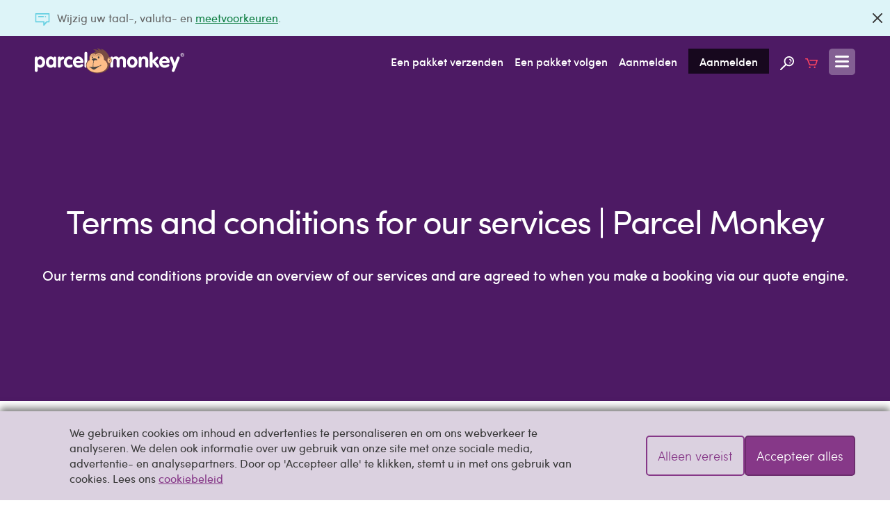

--- FILE ---
content_type: text/html; charset=UTF-8
request_url: https://www.parcelmonkey.nl/voorwaarden
body_size: 14709
content:
<!DOCTYPE html>
<html lang="nl" class="no-js">
<head>
    <meta charset="utf-8">
    <meta http-equiv="X-UA-Compatible" content="IE=edge">
    <meta name="viewport" content="width=device-width, initial-scale=1">
    <meta http-equiv="content-language" content="nl-nl">

    
    <script delay="https://euob.cityrobotflower.com/sxp/i/bede1555bee69c466a68fc60b2940fef.js" data-ch="Parcel Monkey WW" class="ct_clicktrue_37150" data-jsonp="onCheqResponse"></script>

    <script type="application/javascript" >
        window.environment = "production";
    </script>

    <script type="text/javascript">
        var PM = window.PM || {};
        PM.GTMKey = 'GTM-KR5R8G';

        
        (function () {
            var body = document.querySelector('html');
            body.classList.add('js');
            body.classList.remove('no-js');
        })();
    </script>

    <link rel="preload" href="https://www.parcelmonkey.nl/app/fonts/sofia_pro_regular-webfont.woff2" as="font" type="font/woff2" crossorigin>
    <link rel="preload" href="https://www.parcelmonkey.nl/app/fonts/sofia_pro_medium-webfont.woff2" as="font" type="font/woff2" crossorigin>
    <link rel="preconnect" href="https://www.googletagmanager.com" crossorigin>
    <link rel="preconnect" href="https://www.google-analytics.com" crossorigin>
    <link rel="preconnect" href="https://www.youtube.com">
    <link rel="dns-prefetch" href="https://www.youtube.com">
    <link rel="preconnect" href="https://widget.trustpilot.com">
    <link rel="dns-prefetch" href="https://widget.trustpilot.com">
    <link rel="preconnect" href="https://s3-eu-west-1.amazonaws.com">
    <link rel="dns-prefetch" href="https://s3-eu-west-1.amazonaws.com">
    <link rel="dns-prefetch" href="https://euob.cityrobotflower.com">

        <link rel="preload" href="https://www.parcelmonkey.nl/app/css/main.min.1766099514.css" as="style">
    
    
            <link rel="stylesheet" href="https://www.parcelmonkey.nl/app/css/main.min.1766099514.css"/>
    
    <script>
        var dataLayer = window.dataLayer || [];
        function gtag(){dataLayer.push(arguments);}

        
        
        
        
        
                                    
                                        </script>

        
    <script async src="https://www.parcelmonkey.nl/app/js/cookie_consent.min.1766099514.js"></script>
    
    <script delay="https://www.parcelmonkey.nl/app/js/tracking_scripts.min.1766099514.js"></script>
    
    
    <title>Gebruiksvoorwaarden van onze dienstverlening | Parcel Monkey</title>
	<meta name="description" content="Onze gebruiksvoorwaarden geven een overzicht van onze dienstverlening en als je een boeking maakt via ons offertesysteem ga je met deze voorwaarden akkoord.">
	<meta name="keywords" content="">
            <link rel="sitemap" href="https://www.parcelmonkey.nl/sitemap.xml">
                <meta name="msvalidate.01" content="DD1D03688B6D0DB9A36CE2B82C063F07" />
    
    
        <link rel="apple-touch-icon-precomposed" sizes="57x57" href="/apple-touch-icon-57x57.png" />
        <link rel="apple-touch-icon-precomposed" sizes="114x114" href="/apple-touch-icon-114x114.png" />
        <link rel="apple-touch-icon-precomposed" sizes="72x72" href="/apple-touch-icon-72x72.png" />
        <link rel="apple-touch-icon-precomposed" sizes="144x144" href="/apple-touch-icon-144x144.png" />
        <link rel="apple-touch-icon-precomposed" sizes="60x60" href="/apple-touch-icon-60x60.png" />
        <link rel="apple-touch-icon-precomposed" sizes="120x120" href="/apple-touch-icon-120x120.png" />
        <link rel="apple-touch-icon-precomposed" sizes="76x76" href="/apple-touch-icon-76x76.png" />
        <link rel="apple-touch-icon-precomposed" sizes="152x152" href="/apple-touch-icon-152x152.png" />
        <link rel="icon" type="image/png" href="/favicon-196x196.png" sizes="196x196" />
        <link rel="icon" type="image/png" href="/favicon-96x96.png" sizes="96x96" />
        <link rel="icon" type="image/png" href="/favicon-32x32.png" sizes="32x32" />
        
        <link rel="icon" type="image/png" href="/favicon-128.png" sizes="128x128" />
        <meta name="application-name" content="Parcel Monkey"/>
        <meta name="msapplication-TileColor" content="#4D1A64" />
        <meta name="msapplication-TileImage" content="/mstile-144x144.png" />
        <meta name="msapplication-square70x70logo" content="/mstile-70x70.png" />
        <meta name="msapplication-square150x150logo" content="/mstile-150x150.png" />
        <meta name="msapplication-wide310x150logo" content="/mstile-310x150.png" />
        <meta name="msapplication-square310x310logo" content="/mstile-310x310.png" />
    

                <script defer src="https://www.parcelmonkey.nl/app/js/common.min.1766099514.js"></script>
            <script defer src="https://www.parcelmonkey.nl/app/js/content_page.min.1766099514.js"></script>

        <link rel="canonical" href="https://www.parcelmonkey.nl/voorwaarden" />

    
    </head>
<body>
    
    <noscript><iframe src='https://obseu.cityrobotflower.com/ns/bede1555bee69c466a68fc60b2940fef.html?ch=Parcel%20Monkey%20WW' width='0' height='0' style='display:none'></iframe></noscript>

    <div class="hide" data-sprite-id="01fa93f9749565bd6fb3f5a17fcc4e14"></div>

    
    <!-- Google Tag Manager (noscript) --><noscript><iframe src="https://www.googletagmanager.com/ns.html?id=GTM-KR5R8G" height="0" width="0" style="display:none;visibility:hidden"></iframe></noscript><!-- End Google Tag Manager (noscript) -->
    
    

    
    
    

    <div class="js-navigation-content-wrapper sticky-footer">
                
                    <div class="js-banner banner banner--news  banner--closable"  >
        <div class="container">
        <p class="banner__text">
            <i class="icon-inline icon--news icon--news-dims icon-embed banner__icon">
        <?xml version="1.0" encoding="utf-8"?><svg width="21" height="18" xmlns="http://www.w3.org/2000/svg" viewBox="0 0 21 18"><path d="M20.087 0H.913A.91.91 0 0 0 0 .9v11.498c0 .494.41.877.913.877h10.728V17.1c0 .383.297.72.64.855a.897.897 0 0 0 .342.045.942.942 0 0 0 .707-.315l3.79-4.41h2.967c.502 0 .913-.383.913-.877V.9a.91.91 0 0 0-.913-.9zm-.913 11.475h-2.465c-.274 0-.571.135-.754.315l-2.488 2.858v-2.25c0-.496-.32-.923-.821-.923H1.826V1.8h17.348v9.675zM4.246 4.95c0-.495.41-.9.913-.9h6.62a.91.91 0 0 1 .912.9c0 .495-.41.9-.913.9h-6.62a.91.91 0 0 1-.912-.9zm10.02.698a.94.94 0 0 1-.274-.63c0-.248.092-.473.274-.63a.91.91 0 0 1 .64-.27c.25 0 .479.09.639.27a.94.94 0 0 1 .273.63.812.812 0 0 1-.273.63.908.908 0 0 1-.64.27 1.156 1.156 0 0 1-.639-.27z" fill="#393939" fill-rule="evenodd"/></svg>
    </i>

             Wijzig uw taal-, valuta- en <a href="https://www.parcelmonkey.nl/voorkeuren" rel="nofollow">meetvoorkeuren</a>.
<br/>

        </p>
        
                                    <a class="btn btn--icon banner__close js-close-banner color-icon-grey-darkest" href="#"  rel="nofollow noindex"    aria-label="Sluiten">
            <i class="icon-inline icon--close icon-embed">
        <?xml version="1.0" encoding="utf-8"?><svg width="14" height="14" xmlns="http://www.w3.org/2000/svg" viewBox="0 0 14 14"><path d="M.336 13.664c.459.458.907.448 1.345-.03L7 8.374l5.319 5.26c.438.478.886.488 1.345.03.458-.459.448-.907-.03-1.345L8.374 7l5.26-5.319c.478-.438.488-.886.03-1.345-.459-.458-.907-.448-1.345.03L7 5.626 1.681.365C1.243-.112.795-.122.336.336c-.458.459-.448.907.03 1.345L5.626 7l-5.26 5.319c-.478.438-.488.886-.03 1.345z" fill="#393939" fill-rule="evenodd"/></svg>
    </i>

        </a>
    
                <script>
                    function dismissPrefs(e) {
                        e.preventDefault();
                        window.location.href = 'https://www.parcelmonkey.nl/preferences-dismiss';
                    }
                    document.querySelector('.js-close-banner').addEventListener('click', dismissPrefs);
                </script>
                        </div>
    
    </div>
        
        
        <header class="header ">
    <div class="container">
        <a class="header__logo" href="https://www.parcelmonkey.nl">
            <img class="icon--logo" src="/app/svg/logo.svg?v=b74921c2ec615b3e6b6928253fbffe32" alt=""  aria-label="Parcel Monkey" width="215" height="37">

        </a>

        <nav class="header__nav">
            <ul>
                                    <li class="hide-below-tablet-p"><a href="https://www.parcelmonkey.nl/offerte" class="gtm-nav-link">Een pakket verzenden</a></li>
                                        <li class="hide-below-tablet-p"><a href="https://www.parcelmonkey.nl/volgen" class="gtm-nav-link">Een pakket volgen</a></li>
                
                                    <li class="hide-below-tablet-l">
                                                    <a href="https://www.parcelmonkey.nl/inloggen-registreren?next=https%3A%2F%2Fwww.parcelmonkey.nl%2Fvoorwaarden" rel="nofollow" class="gtm-nav-link">Aanmelden</a>
                                            </li>
                    <li class="hide-below-tablet-l">
                                                    <a href="https://www.parcelmonkey.nl/inloggen-registreren#aanmelden" rel="nofollow" class="header__signup gtm-nav-link">Aanmelden</a>
                                            </li>
                
                <li class="hide-below-table-s">
                    <a href="https://www.parcelmonkey.nl/zoeken" title="Site zoeken" class="gtm-nav-link">
                        <svg class="icon--search">
        <use xlink:href="/app/sprites/sprite.main.symbol.svg?v=14f9dd5fbca5a60f4592e9f94aeb80ac#search"></use>
    </svg>

                    </a>
                </li>

                <li class="hide-below-tablet-p">
                    <a href="https://www.parcelmonkey.nl/winkelwagen" title="Winkelmand" class="gtm-nav-link">
                        <svg class="icon--cart">
        <use xlink:href="/app/sprites/sprite.main.symbol.svg?v=14f9dd5fbca5a60f4592e9f94aeb80ac#cart"></use>
    </svg>

                                            </a>
                </li>


                                                    
                <li>
                    <a class="header__open-menu js-navigation-open" href="#navigation" title="Menu">
                        <svg class="icon--menu icon--menu-dims">
        <use xlink:href="/app/sprites/sprite.main.symbol.svg?v=14f9dd5fbca5a60f4592e9f94aeb80ac#menu"></use>
    </svg>

                    </a>
                </li>
            </ul>
        </nav>
    </div>
</header>

                                
                    
        <main class="align-bottom">
            
    

            <section id="hero-1" class="hero nl hero--decoration hero--small     ">
    
    
    <div class="hero__text-cont">
                                    <h1 class="hero__title ">Terms and conditions for our services | Parcel Monkey</h1>
                    
        
                    <p class="hero__sub-title " role="heading" aria-level="2">Our terms and conditions provide an overview of our services and are agreed to when you make a booking via our quote engine.</p>
        
        
        
        
    </div>

    
    
    
    
    
    
    
    
    
    
    <style type="text/css">
                    #hero-1  {
            background-color: #4D1A64;
        }
        
        
                    </style>
</section>


    
    <div class="container  push-top-4 large-push-top-6 ">
                <ol class="breadcrumb push-bottom-2 medium-push-bottom-3" itemscope itemtype="http://schema.org/BreadcrumbList">
            <li itemprop="itemListElement" itemscope itemtype="http://schema.org/ListItem" class="breadcrumb__previous-page">
                    <a href="https://www.parcelmonkey.nl" itemprop="item" itemid="https://www.parcelmonkey.nl"
             data-label="Back to">
                <span itemprop="name">Home</span>
            </a>
                <meta itemprop="position" content="1"/>
                <svg class="icon--arrow-right breadcrumb__arrow">
        <use xlink:href="/app/sprites/sprite.main.symbol.svg?v=14f9dd5fbca5a60f4592e9f94aeb80ac#arrow-right"></use>
    </svg>

            </li>
            <li itemprop="itemListElement" itemscope itemtype="http://schema.org/ListItem">
                    <div itemprop="item" itemscope itemtype="https://schema.org/WebPage" itemid="https://www.parcelmonkey.nl/voorwaarden">
                <span itemprop="name">voorwaarden</span>
            </div>
                <meta itemprop="position" content="2"/>
            </li>
    </ol>

        
        
    
        <div class="large-width-10 large-offset-1 x-large-width-8 rich-text">
            
            <div class="js-schema-speakable-summary">
                <p><strong>PARCEL MONKEY LIMITED</strong></p>

<p><strong>TERMS AND CONDITIONS OF USE AND SALE</strong></p>

<p><strong>Who we are and how to contact us</strong></p>

<p>parcelmonkey.nl is a site operated by Parcel Monkey Limited. We are registered in England and Wales under company number 7097496 and have our main trading office and registered office at <span class="css-1es5wws prismjs">1A Parklands, </span><span class="css-1es5wws prismjs"> Lostock, </span><span class="css-1es5wws prismjs"> Bolton, </span><span class="css-1es5wws prismjs"> Greater Manchester, </span><span class="css-1es5wws prismjs"> BL6 4SD</span>.</p>

<p>To contact us, please email <a href="/cdn-cgi/l/email-protection" class="__cf_email__" data-cfemail="c1a2aeafb5a0a2b581b1a0b3a2a4adacaeafaaa4b8efa2aeac">[email&#160;protected]</a>.</p>

<p><strong>By using our site you accept these terms</strong></p>

<p>By using our site, you confirm that you accept these terms of use and that you agree to comply with them.</p>

<p>If you do not agree to these terms, you must not use our site.</p>

<p>You are also responsible for ensuring that all persons who access our site through your internet connection are aware of these terms of use and other applicable terms and conditions, and that they comply with them.</p>

<p>We recommend that you print a copy of these terms for future reference.</p>

<p><strong>Parcel Monkey&#39;s role</strong></p>

<p>We enable third parties to offer to sell their parcel delivery products and services through the site. &nbsp;Whilst we help facilitate transactions that are carried out on the site, we do not sell the products or services available through the site. &nbsp;We provide a venue for customers and parcel delivery service providers to trade and when you buy a product or service from the site you buy direct from the relevant service provider and not from us. &nbsp;Accordingly, although we will receive your payment on behalf of the relevant service provider, the contract for the purchase and supply of the product or service is between you and the relevant service provider and incorporates the terms and conditions of business of that service provider and the service provider is responsible for dealing with any claims or other issues arising out of or in connection with that contract.</p>

<p>If you are not happy with any product or service that is provided to you, you should contact the relevant service provider. &nbsp;We work with our service providers to help them bring products and services to you and, where possible, we will try to assist in resolving any problems you may experience, but we are not responsible for any of their products, services or aftercare.</p>

<p><strong>There are other terms that may apply to you</strong></p>

<p>These terms of use refer to the following additional terms, which also apply to your use of our site:</p>

<ul>
	<li>
	<p>Our&nbsp;<a href="https://www.parcelmonkey.nl/privacy">Privacy Policy</a>&nbsp;, which sets out the terms on which we process any personal data we collect from you, or that you provide to us. By using our site, you consent to such processing and you warrant that all data provided by you is accurate.</p>
	</li>
	<li>
	<p>Our <a href="https://www.parcelmonkey.nl/acceptabel-gebruik">Acceptable Use Policy</a>, which sets out the permitted uses and prohibited uses of our site. When using our site, you must comply with this Acceptable Use Policy.</p>
	</li>
	<li>
	<p>Our&nbsp;<a href="https://www.parcelmonkey.nl/cookies">Cookie Policy</a>, which sets out information about the cookies on our site.</p>
	</li>
</ul>

<p>In addition, if you purchase any services from our site, the terms and conditions of supply of the relevant service provider will apply to those services.</p>

<p><strong>We may make changes to these terms</strong></p>

<p>We may amend these terms from time to time. Every time you wish to use our site, please check these terms to ensure you understand the terms that apply at that time.</p>

<p><strong>We may make changes to our site</strong></p>

<p>We may update and change our site and its content from time to time. &nbsp;However, please note that we are under no obligation to update our site.</p>

<p>We do not guarantee that our site, or any content on it, will be free from errors or omissions.</p>

<p><strong>We may suspend or withdraw our site</strong></p>

<p>Our site is made available free of charge.</p>

<p>We do not guarantee that our site, or any content on it, will always be available or be uninterrupted. We may suspend or withdraw or restrict the availability of all or any part of our site without notice. &nbsp;We will not be liable to you if, for any reason, our site is unavailable at any time or for any period.</p>

<p><strong>You must keep your account details safe</strong></p>

<p>If you choose, or you are provided with, a user identification code, password or any other piece of information as part of our security procedures, you must treat such information as confidential. You must not disclose it to any third party.</p>

<p>We have the right to disable any user identification code or password, whether chosen by you or allocated by us, at any time, if in our reasonable opinion you have failed to comply with any of the provisions of these terms of use.</p>

<p>If you know or suspect that anyone other than you knows your user identification code or password, you must promptly notify us at <a href="/cdn-cgi/l/email-protection" class="__cf_email__" data-cfemail="e5868a8b91848691a5958497868089888a8b8e809ccb868a88">[email&#160;protected]</a>.</p>

<p><strong>How you may use material on our site</strong></p>

<p>We are the owner or the licensee of all intellectual property rights in our site, and in the material published on it. Those works are protected by copyright laws and treaties around the world. All such rights are reserved.</p>

<p>You may print off one copy, and may download extracts, of any page(s) from our site for your personal use and you may draw the attention of others within your organisation to content posted on our site.</p>

<p>You must not modify the paper or digital copies of any materials you have printed off or downloaded in any way, and you must not use any illustrations, photographs, video or audio sequences or any graphics separately from any accompanying text.</p>

<p>Our status (and that of any identified contributors) as the authors of content on our site must always be acknowledged.</p>

<p>You must not use any part of the content on our site for commercial purposes without obtaining a licence to do so from us or our licensors.</p>

<p>If you print off, copy or download any part of our site in breach of these terms of use, your right to use our site will cease immediately and you must, at our option, return or destroy any copies of the materials you have made.</p>

<p><strong>Information on this site</strong></p>

<p>Although we make reasonable efforts to update the information on our site, we make no representations, warranties or guarantees, whether express or implied, that the content on our site is accurate, complete or up to date.</p>

<p><strong>We are not responsible for websites we link to</strong></p>

<p>Where our site contains links to other sites and resources provided by third parties, these links are provided for your information only. Such links should not be interpreted as approval by us of those linked websites or information you may obtain from them.</p>

<p>We have no control over the contents of those sites or resources.</p>

<p><strong>User-generated content is not approved by us</strong></p>

<p>This website may include information and materials uploaded by other users of the site, including to bulletin boards and live chat facilities. This information and these materials have not been verified or approved by us. The views expressed by other users on our site do not represent our views or values.</p>

<p>If you wish to complain about information and materials uploaded by other users please contact us on <a href="/cdn-cgi/l/email-protection" class="__cf_email__" data-cfemail="95f6fafbe1f4f6e1d5e5f4e7f6f0f9f8fafbfef0ecbbf6faf8">[email&#160;protected]</a>.</p>

<p><strong>Our responsibility for loss or damage suffered by you</strong></p>

<p>Whether you are a consumer or a business user:</p>

<ul>
	<li>
	<p>We do not exclude or limit in any way our liability to you where it would be unlawful to do so. This includes liability for death or personal injury caused by our negligence or the negligence of our employees, agents or subcontractors and for fraud or fraudulent misrepresentation.</p>
	</li>
	<li>
	<p>If you purchase any services from our site, different limitations and exclusions of liability will apply to liability arising as a result of the supply of those services to you, which will be set out in the terms and conditions of supply of the relevant service provider.</p>
	</li>
	<li>
	<p>We will not be liable for any loss or damage caused by a virus, distributed denialofservice attack, or other technologically harmful material that may infect your computer equipment, computer programs, data or other proprietary material due to your use of our site or your downloading of any content on it, or on any website linked to it.</p>
	</li>
</ul>

<p>If you are a business user:</p>

<ul>
	<li>
	<p>We exclude all implied conditions, warranties, representations or other terms that may apply to our site or any content on it.</p>
	</li>
	<li>
	<p>We will not be liable to you for any loss or damage, whether in contract, tort (including negligence), breach of statutory duty, or otherwise, even if foreseeable, arising under or in connection with:</p>

	<ul>
		<li>
		<p>use of, or inability to use, our site; or</p>
		</li>
		<li>
		<p>use of or reliance on any content displayed on our site.</p>
		</li>
	</ul>
	</li>
	<li>
	<p>In particular, we will not be liable for:</p>

	<ul>
		<li>
		<p>loss of profits, sales, business, or revenue;</p>
		</li>
		<li>
		<p>business interruption;</p>
		</li>
		<li>
		<p>loss of anticipated savings;</p>
		</li>
		<li>
		<p>loss of business opportunity, goodwill or reputation; or</p>
		</li>
		<li>
		<p>any indirect or consequential loss or damage.</p>
		</li>
	</ul>
	</li>
</ul>

<p>If you are a consumer user, please note that we only provide our site for domestic and private use. You agree not to use our site for any commercial or business purposes, and we have no liability to you for any loss of profit, loss of business, business interruption, or loss of business opportunity.</p>

<p><strong>Uploading content to our site</strong></p>

<p>You must not upload content to our site or make contact with other users of our site without our prior approval. &nbsp;If you are permitted to upload content to our site, or to make contact with other users of our site, you must comply with the content standards set out in our<a href="https://www.parcelmonkey.nl/acceptabel-gebruik"> Acceptable Use Policy.</a></p>

<p>You warrant that any such contribution does comply with those standards and you will be liable to us and indemnify us for any breach of that warranty. This means you will be responsible for any loss or damage we suffer as a result of your breach of warranty.</p>

<p>Any content you upload to our site will be considered non-confidential and non-proprietary. You retain all of your ownership rights in your content, but you are required to grant us and other users of our site a licence to use, store and copy that content and to distribute and make it available to third parties.</p>

<p>We also have the right to disclose your identity to any third party who is claiming that any content posted or uploaded by you to our site constitutes a violation of their intellectual property rights, or of their right to privacy.</p>

<p>We have the right to remove any posting you make on our site if, in our opinion, your post does not comply with the content standards set out in our <a href="https://www.parcelmonkey.nl/acceptabel-gebruik">Acceptable Use Policy</a>.</p>

<p>You are solely responsible for securing and backing up your content.</p>

<p><strong>We are not responsible for viruses and you must not introduce them</strong></p>

<p>We do not guarantee that our site will be secure or free from bugs or viruses.</p>

<p>You are responsible for configuring your information technology, computer programmes and platform to access our site. You should use your own virus protection software.</p>

<p>You must not misuse our site by knowingly introducing viruses, trojans, worms, logic bombs or other material that is malicious or technologically harmful. You must not attempt to gain unauthorised access to our site, the server on which our site is stored or any server, computer or database connected to our site. You must not attack our site via a denial-of-service attack or a distributed denial-of service attack. By breaching this provision, you would commit a criminal offence under the Computer Misuse Act&nbsp;1990. We will report any such breach to the relevant law enforcement authorities and we will co-operate with those authorities by disclosing your identity to them. In the event of such a breach, your right to use our site will cease immediately.</p>

<p><strong>Rules about linking to our site</strong></p>

<p>You may link to our home page, provided you do so in a way that is fair and legal and does not damage our reputation or take advantage of it.</p>

<p>You must not establish a link in such a way as to suggest any form of association, approval or endorsement on our part where none exists.</p>

<p>You must not establish a link to our site in any website that is not owned by you.</p>

<p>Our site must not be framed on any other site, nor may you create a link to any part of our site other than the home page.</p>

<p>We reserve the right to withdraw linking permission without notice.</p>

<p>The website in which you are linking must comply in all respects with the content standards set out in our <a href="https://www.parcelmonkey.nl/acceptabel-gebruik">Acceptable Use Policy.</a></p>

<p>If you wish to link to or make any use of content on our site other than that set out above, please contact <a href="/cdn-cgi/l/email-protection" class="__cf_email__" data-cfemail="7a1915140e1b190e3a0a1b08191f16171514111f0354191517">[email&#160;protected]</a>.</p>

<p><strong>Which country&#39;s laws apply to any disputes?</strong></p>

<p>If you are a consumer, please note that these terms of use, their subject matter and their formation, are governed by English law. You and we both agree that the courts of England and Wales will have exclusive jurisdiction except that if you are a resident of Northern Ireland you may also bring proceedings in Northern Ireland, and if you are resident of Scotland, you may also bring proceedings in Scotland.</p>

<p>If you are a business, these terms of use, their subject matter and their formation (and any non-contractual disputes or claims) are governed by English law. We both agree to the exclusive jurisdiction of the courts of England and Wales.</p>
            </div>
        </div>

        
        
        
        
        
    </div>

            </main>

                    <footer class="footer">
    <div class="container">
                    <div class="footer__core">
                <div class="grid push-left-0">
                    <div class="grid-item large-width-5">
                        <a href="https://www.parcelmonkey.nl"><img src="/app/images/parcelmonkey-logo.svg" alt="Parcel Monkey"></a>

                        <div class="trustpilot-widget " data-locale="nl-US" data-template-id="53aa8807dec7e10d38f59f32" data-businessunit-id="559fd11e0000ff000580f3a6" data-style-height="120px" data-style-width="200px" data-theme="light">
    <a href="https://www.trustpilot.com/review/parcelmonkey.com" target="_blank" rel="noopener">Trustpilot</a>
</div>

<script data-cfasync="false" src="/cdn-cgi/scripts/5c5dd728/cloudflare-static/email-decode.min.js"></script><script>
    window.addEventListener('load', function() {
        var trustpilotWidgets = document.querySelectorAll('.trustpilot-widget');
        if (trustpilotWidgets.length > 0 && typeof Trustpilot === 'undefined') {
            var widget = trustpilotWidgets[0];
            var script = document.createElement('script');
            script.type = 'text/javascript';
            script.src = 'https://widget.trustpilot.com/bootstrap/v5/tp.widget.bootstrap.min.js';
            script.async = true;
            widget.appendChild(script);
        }
    });
</script>


                    </div>
                    <div class="grid-item large-width-7 pad-left-0">
                        <div class="footer__core__links">
                            <div class="footer__core__links-list medium-width-4">

                                <ul class="list-separated js-accordion js-accordion--footer">
                                    <li class="js-accordion__item">
                                        <div class="js-accordion__tab">
                                            <button id="footeracc1" class="js-accordion__control" aria-expanded="false" aria-controls="footercontent1">
                                                <svg class="icon--arrow-down">
        <use xlink:href="/app/sprites/sprite.main.symbol.svg?v=14f9dd5fbca5a60f4592e9f94aeb80ac#arrow-down"></use>
    </svg>

                                                <svg class="icon--arrow-up">
        <use xlink:href="/app/sprites/sprite.main.symbol.svg?v=14f9dd5fbca5a60f4592e9f94aeb80ac#arrow-up"></use>
    </svg>

                                                Bedrijf
                                            </button>
                                        </div>

                                        <div id="footercontent1" role="region" aria-labelledby="footeracc1" class="js-accordion__content">
                                            <ul>
                                                                                                    <li>
                                                        <a href="https://www.parcelmonkey.nl/over-ons" class="gtm-footer-link">Over ons</a>
                                                    </li>
                                                                                                                                                                                                    <li>
                                                        <a href="https://www.parcelmonkey.nl/blog" class="gtm-footer-link">Ons Blog</a>
                                                    </li>
                                                                                                                                                    <li>
                                                        <a href="https://www.parcelmonkey.nl/privacy" rel="nofollow" class="gtm-footer-link">Privacybeleid</a>
                                                    </li>
                                                                                                                                                    <li>
                                                        <a href="https://www.parcelmonkey.nl/cookies" rel="nofollow" class="gtm-footer-link">Cookiebeleid</a>
                                                    </li>
                                                                                                                                                    <li>
                                                        <a href="https://www.parcelmonkey.nl/voorwaarden" rel="nofollow" class="gtm-footer-link">Algemene voorwaarden</a>
                                                    </li>
                                                                                                                                                    <li>
                                                        <a href="https://www.parcelmonkey.nl/acceptabel-gebruik" rel="nofollow" class="gtm-footer-link">Beleid Acceptabel Gebruik</a>
                                                    </li>
                                                                                            </ul>
                                        </div>
                                    </li>
                                </ul>

                            </div>
                            <div class="footer__core__links-list medium-width-4">

                                <ul class="list-separated js-accordion js-accordion--footer">
                                    <li class="js-accordion__item">
                                        <div class="js-accordion__tab">
                                            <button id="footeracc2" class="js-accordion__control" aria-expanded="false" aria-controls="footercontent2">
                                                <svg class="icon--arrow-down">
        <use xlink:href="/app/sprites/sprite.main.symbol.svg?v=14f9dd5fbca5a60f4592e9f94aeb80ac#arrow-down"></use>
    </svg>

                                                <svg class="icon--arrow-up">
        <use xlink:href="/app/sprites/sprite.main.symbol.svg?v=14f9dd5fbca5a60f4592e9f94aeb80ac#arrow-up"></use>
    </svg>

                                                Verzenddiensten
                                            </button>
                                        </div>

                                        <div id="footercontent2" role="region" aria-labelledby="footeracc2" class="js-accordion__content">
                                            <ul>
                                                <li>
                                                    <a href="https://www.parcelmonkey.nl/offerte" class="gtm-footer-link">
                                                        Een pakket verzenden
                                                    </a>
                                                </li>
                                                <li>
                                                    <a href="https://www.parcelmonkey.nl/volgen" class="gtm-footer-link">
                                                        Een pakket volgen
                                                    </a>
                                                </li>
                                                                                                                                                    <li><a href="https://www.parcelmonkey.nl/internationale-verzendingen" class="gtm-footer-link">Internationale Verzendingen</a></li>
                                                                                                                                                                                                    <li>
                                                        <a href="https://www.parcelmonkey.nl/postbedrijven" class="gtm-footer-link">Postbedrijven</a>
                                                    </li>
                                                                                                                                                    <li>
                                                        <a href="https://www.parcelmonkey.nl/bezorgdiensten" class="gtm-footer-link">Bezorgdiensten</a>
                                                    </li>
                                                                                            </ul>
                                        </div>
                                    </li>
                                </ul>
                            </div>
                            <div class="footer__core__links-list medium-width-4">

                                <ul class="list-separated js-accordion js-accordion--footer">
                                    <li class="js-accordion__item">
                                        <div class="js-accordion__tab">
                                            <button id="footeracc3" class="js-accordion__control" aria-expanded="false" aria-controls="footercontent3">
                                                <svg class="icon--arrow-down">
        <use xlink:href="/app/sprites/sprite.main.symbol.svg?v=14f9dd5fbca5a60f4592e9f94aeb80ac#arrow-down"></use>
    </svg>

                                                <svg class="icon--arrow-up">
        <use xlink:href="/app/sprites/sprite.main.symbol.svg?v=14f9dd5fbca5a60f4592e9f94aeb80ac#arrow-up"></use>
    </svg>

                                                Klanten
                                            </button>
                                        </div>

                                        <div id="footercontent3" role="region" aria-labelledby="footeracc3" class="js-accordion__content">
                                            <ul>
                                                                                                <li>
                                                    <a href="https://www.parcelmonkey.nl/inloggen-registreren" class="gtm-footer-link">Aanmelden</a>
                                                </li>
                                                <li>
                                                    <a href="https://www.parcelmonkey.nl/inloggen-registreren#aanmelden" class="gtm-footer-link">Aanmelden</a>
                                                </li>
                                                                                                                                                    <li>
                                                        <a href="https://www.parcelmonkey.nl/contact" class="gtm-footer-link">Contact</a>
                                                    </li>
                                                                                                <li><a href="https://www.parcelmonkey.nl/hulp" class="gtm-footer-link">Ondersteuningshub</a></li>
                                                <li>
                                                    <a href="https://www.parcelmonkey.nl/voorkeuren" rel="nofollow" class="gtm-footer-link">
                                                        Voorkeuren
                                                    </a>
                                                </li>
                                                                                                
                                                                                        </ul>
                                        </div>
                                    </li>
                                </ul>
                            </div>
                        </div>
                    </div>
                </div>
            </div>
            <div class="footer__brand-usp content-slider swipe" data-swipe-autoplay="true" data-swipe-continuous="true">
                <ul class="content-slider__slides swipe-wrap">
                    <li>
                        <div class="footer__brand-usp__icon">
                            <i class="icon-inline icon--delivery icon-embed color-icon-primary">
        <?xml version="1.0" encoding="utf-8"?><svg xmlns="http://www.w3.org/2000/svg" width="27" height="20" viewBox="0 0 27 20"><g fill="#393939" fill-rule="evenodd"><path d="M16.721 11.803v4.918H8.737a3.825 3.825 0 0 0-7.638 0H0v-4.918h16.721zM0 1.355C0 .651.537.072 1.225.006L1.355 0H15.4c.73 0 1.322.592 1.322 1.322v2.606h5.863c.811 0 3.876 5.979 3.876 5.979v6.814h-1.108l-.002-.087a3.825 3.825 0 0 0-7.644.087h-.22V3.934h-.765v6.995H0V1.355z"/><path d="M21.53 13.77a3.06 3.06 0 1 1 0 6.12 3.06 3.06 0 0 1 0-6.12zm0 1.64a1.42 1.42 0 1 0 0 2.84 1.42 1.42 0 0 0 0-2.84zM4.918 13.88a3.06 3.06 0 1 1 0 6.12 3.06 3.06 0 0 1 0-6.12zm0 1.64a1.42 1.42 0 1 0 0 2.84 1.42 1.42 0 0 0 0-2.84z"/></g></svg>
    </i>

                        </div>
                        <div class="footer__brand-usp__heading">
                            Verzenden naar <strong>meer dan 200 landen</strong>
                        </div>
                    </li>
                    <li>
                        <div class="footer__brand-usp__icon">
                            <i class="icon-inline icon--shield-insurance icon-embed color-icon-primary">
        <?xml version="1.0" encoding="utf-8"?><svg xmlns="http://www.w3.org/2000/svg" width="17" height="18" viewBox="0 0 17 18"><g fill-rule="nonzero" class="shield-insurance"><path d="M15.57 1.73 8.442.281 1.19 1.727v9.245c0 1.777 1.839 3.687 5.48 5.907l.681.407.356.207.74.419.371-.217c.364-.212.713-.42 1.048-.627l.65-.408c3.361-2.159 5.056-4 5.056-5.688V1.729zm-7.133.082 5.633 1.143v8.017l-.004.103c-.07.763-.904 1.793-2.511 3.028l-.48.359a39.92 39.92 0 0 1-.523.37l-.564.38-.299.193-.628.396c-.108.066-.218.134-.33.201l-.299.178-.306-.178a41.65 41.65 0 0 1-.641-.383l-.601-.374c-2.806-1.788-4.195-3.26-4.195-4.273V2.957l5.748-1.145z" class="shield-insurance__path-2"/><path d="M11.297 5.867 7.726 9.508l-1.4-1.422a.663.663 0 0 0-.96 0 .686.686 0 0 0 0 .964l1.871 1.912c.13.133.297.2.48.2a.693.693 0 0 0 .48-.19l4.059-4.14a.686.686 0 0 0 0-.965.664.664 0 0 0-.959 0z" class="shield-insurance__tick"/></g></svg>
    </i>

                        </div>
                        <div class="footer__brand-usp__heading">
                            100% veilig <strong>kassa</strong>
                        </div>
                    </li>
                    <li>
                        <div class="footer__brand-usp__icon">
                            <i class="icon-inline icon--support icon-embed color-icon-primary">
        <?xml version="1.0" encoding="utf-8"?><svg xmlns="http://www.w3.org/2000/svg" width="18" height="20" viewBox="0 0 18 20"><g fill="#393939" fill-rule="evenodd"><path d="M9 13.694c2.896 0 5.263-2.392 5.263-5.337C14.263 5.392 11.896 3 9 3S3.737 5.392 3.737 8.337c0 2.965 2.367 5.357 5.263 5.357zm0-9.113c2.035 0 3.698 1.68 3.698 3.756 0 2.076-1.663 3.756-3.698 3.756s-3.698-1.68-3.698-3.756c0-2.075 1.663-3.756 3.698-3.756zm2.446 9.627a.78.78 0 0 0-.744.158L9 15.83l-1.702-1.463a.79.79 0 0 0-.744-.158C5.46 14.564 0 16.462 0 19.21a.79.79 0 0 0 .783.791h16.434a.79.79 0 0 0 .783-.79c0-2.748-5.459-4.646-6.554-5.002zm-9.47 4.21c.861-.928 2.935-1.956 4.657-2.55L8.49 17.47a.768.768 0 0 0 1.018 0l1.858-1.601c1.722.612 3.796 1.64 4.657 2.55H1.976z"/><g transform="translate(1)"><path d="M16.59 9.497c.362-1.907-.399-4.385-1.594-6.08C13.428 1.195 11.007 0 8.353 0 3.678 0 0 3.252 0 8.771c0 3.68 2.9 4.214 8.7 1.605.333-.376.428-.768.286-1.177-.142-.409-.554-.555-1.236-.438-2.643.905-4.291 1.285-4.945 1.139-.654-.146-.881-.76-.682-1.84.313-2.248 1.037-3.81 2.174-4.686C6.002 2.06 7.75 1.447 9.71 1.885c1.96.438 5.072 1.358 5.285 7.445.512 1.183 1.578.35 1.594.167z"/><rect width="2.856" height="3.898" x="14.144" y="6.615" rx="1.428"/></g></g></svg>
    </i>

                        </div>
                        <div class="footer__brand-usp__heading">
                            Uitstekende <strong>wereldwijde ondersteuning</strong>
                        </div>
                    </li>
                    <li>
                        <div class="footer__brand-usp__icon">
                            <i class="icon-inline icon--star-empty icon-embed color-icon-primary">
        <?xml version="1.0" encoding="utf-8"?><svg width="20" height="20" xmlns="http://www.w3.org/2000/svg" viewBox="0 0 20 20"><path d="M19 7.975c0 .167-.094.348-.282.545l-3.936 4.015.932 5.671c.007.053.011.129.011.227a.69.69 0 0 1-.114.403.377.377 0 0 1-.33.164.85.85 0 0 1-.434-.136l-4.87-2.677-4.868 2.677a.892.892 0 0 1-.434.136c-.152 0-.266-.055-.342-.164a.69.69 0 0 1-.113-.403c0-.045.007-.121.021-.227l.933-5.671L1.227 8.52c-.181-.204-.271-.386-.271-.545 0-.28.202-.453.607-.521l5.444-.828 2.44-5.161c.137-.31.314-.465.53-.465.218 0 .395.155.532.465l2.44 5.16 5.444.829c.405.068.607.242.607.521z" stroke="#CE9449" stroke-width="1.286" fill="none"/></svg>
    </i>

                        </div>
                        <div class="footer__brand-usp__heading">
                            Meer dan 9,000 <strong>echte beoordelingen</strong>
                        </div>
                    </li>
                </ul>
            </div>
            <div class="footer__info">
                <div class="grid">
                    <div class="grid-item large-width-7 footer__info__items">

                                                <button class="footer__locale-choice locale-chooser js-locale-chooser">
            <img src="/app/images/flags/NL.webp" alt="nl">
        <div class="locale-chooser__selected">nederland</div>
    <i class="icon-inline icon--globe icon--globe-dims icon-embed footer__locales-icon color-icon-primary">
        <?xml version="1.0" encoding="utf-8"?><svg width="18" height="18" xmlns="http://www.w3.org/2000/svg" viewBox="0 0 18 18"><path d="M9 0a9 9 0 1 0 .001 18.001A9 9 0 0 0 9 0zm.724 16.396c-.04 0-.078 0-.137.02V12.17c1.017-.02 1.937-.04 2.778-.098a11.218 11.218 0 0 1-2.641 4.324zm-1.448 0a11.309 11.309 0 0 1-2.641-4.324c.822.058 1.76.098 2.778.098v4.245c-.04 0-.078-.02-.137-.02zM1.566 9c0-.49.058-.978.136-1.448.43-.078 1.252-.195 2.407-.313a10.394 10.394 0 0 0-.157 1.78c0 .627.059 1.214.137 1.761a35.942 35.942 0 0 1-2.406-.313c-.06-.489-.118-.978-.118-1.467zm3.58 0c0-.665.078-1.291.195-1.878.9-.059 1.918-.118 3.072-.118v3.992a46.712 46.712 0 0 1-3.091-.137A10.905 10.905 0 0 1 5.146 9zm4.558-7.396c.529.529 1.879 2.094 2.642 4.324a38.629 38.629 0 0 0-2.759-.098V1.585c.04 0 .078.02.117.02zm-1.291-.02V5.83c-1.017.02-1.937.04-2.759.098.744-2.23 2.113-3.795 2.622-4.324.059 0 .098-.02.137-.02zm1.174 9.412V7.004a65.44 65.44 0 0 1 3.072.118 9.537 9.537 0 0 1 .02 3.756c-.9.059-1.938.098-3.092.118zm4.285-3.757c1.154.118 1.976.235 2.406.313.098.47.157.959.157 1.448 0 .49-.059.978-.137 1.448-.43.078-1.252.195-2.407.313a10.43 10.43 0 0 0 .137-1.78c0-.588-.058-1.194-.156-1.742zm2.054-.939a54.131 54.131 0 0 0-2.328-.274c-.47-1.683-1.291-3.033-1.976-3.991A7.457 7.457 0 0 1 15.926 6.3zM6.378 2.035a12.123 12.123 0 0 0-1.976 3.972c-.978.078-1.76.195-2.328.273a7.536 7.536 0 0 1 4.304-4.245zM2.074 11.7c.548.078 1.33.176 2.309.274a12.112 12.112 0 0 0 1.956 3.972A7.526 7.526 0 0 1 2.074 11.7zm9.587 4.246c.704-.94 1.487-2.27 1.956-3.953.979-.078 1.761-.195 2.31-.273a7.55 7.55 0 0 1-4.266 4.226z" fill-rule="evenodd"/></svg>
    </i>

    <div class="js-locale-chooser-list hide">
        <ul class="locale-chooser__list">
                        <li>
                                    <a href="https://www.parcelmonkey.com/en-au"  rel="nofollow" >
                                                <img src="/app/images/flags/AU.webp" alt="">
                                                australia
                    </a>
                            </li>
                    <li>
                                    <a href="https://www.parcelmonkey.be"  rel="nofollow" >
                                                <img src="/app/images/flags/BE.webp" alt="">
                                                belgië
                    </a>
                            </li>
                    <li>
                                    <a href="https://www.parcelmonkey.de"  rel="nofollow" >
                                                <img src="/app/images/flags/DE.webp" alt="">
                                                deutschland
                    </a>
                            </li>
                    <li>
                                    <a href="https://www.parcelmonkey.es"  rel="nofollow" >
                                                <img src="/app/images/flags/ES.webp" alt="">
                                                españa
                    </a>
                            </li>
                    <li>
                                    <a href="https://www.parcelmonkey.fr"  rel="nofollow" >
                                                <img src="/app/images/flags/FR.webp" alt="">
                                                france
                    </a>
                            </li>
                    <li>
                                    <a href="https://www.parcelmonkey.it"  rel="nofollow" >
                                                <img src="/app/images/flags/IT.webp" alt="">
                                                italia
                    </a>
                            </li>
                    <li>
                                    <strong>
                                                <img src="/app/images/flags/NL.webp" alt="">
                                                nederland
                    </strong>
                            </li>
                    <li>
                                    <a href="https://www.parcelmonkey.co.uk"  rel="nofollow" >
                                                <img src="/app/images/flags/GB.webp" alt="">
                                                united kingdom
                    </a>
                            </li>
                    <li>
                                    <a href="https://www.parcelmonkey.com"  rel="nofollow" >
                                                <img src="/app/images/flags/US.webp" alt="">
                                                united states
                    </a>
                            </li>
                </ul>
    </div>
</button>

                        
                         
                            <button class="footer__locale-choice locale-chooser js-locale-chooser js-lang-chooser">
        <div class="locale-chooser__selected">Nederlands</div>
    <i class="icon-inline icon--lang icon--lang-dims icon-embed footer__locales-icon color-icon-primary">
        <?xml version="1.0" encoding="utf-8"?><svg width="23" height="18" xmlns="http://www.w3.org/2000/svg" viewBox="0 0 23 18"><path d="M22 3.205h-9.75V.937c0-.42-.55-.937-.95-.937H.75C.325 0 0 .518 0 .937v6.312c0 .395.35.888.75.888h1.525l2 2.145c.15.173.35.222.575.222.1 0 .125-.025.225-.074.3-.098.45-.394.45-.715V8.137h1.5v4.586c0 .543.575 1.085 1.125 1.085H15v3.008c0 .395.2.765.6.913a.88.88 0 0 0 .35.074c.275 0 .525-.05.725-.247l3.725-3.748H22c.55 0 1-.542 1-1.085v-8.31c0-.542-.45-1.208-1-1.208zM4.85 6.658c-.425 0-.85.172-.85.591v.493l-.85-.912c-.15-.172-.325-.172-.525-.172H1.5V1.479h9v1.726H8.125C7.575 3.205 7 3.871 7 4.414v2.244H4.85zM21 11.836h-1.025c-.275 0-.5.049-.7.246L17 14.351v-1.652c0-.543-.525-.888-1.075-.888H9V5.178h12v6.658zM10.45 7.397c0-.419.35-.74.75-.74h4.775c.425 0 .75.321.75.74 0 .42-.35.74-.75.74H11.2a.732.732 0 0 1-.75-.74zm7.275.518a.705.705 0 0 1-.225-.518.67.67 0 0 1 .225-.518c.275-.27.8-.27 1.075 0 .15.148.225.321.225.518a.667.667 0 0 1-.225.518.724.724 0 0 1-.525.222c-.225-.025-.425-.099-.55-.222z" fill-rule="evenodd"/></svg>
    </i>

    <div class="js-locale-chooser-list hide">
        <ul class="locale-chooser__list">
                        <li>
                                    <strong>
                                                Nederlands
                    </strong>
                            </li>
                    <li>
                                    <a href="https://www.parcelmonkey.nl/en-nl/terms?set_preferred_locale=en-nl" >
                                                English
                    </a>
                            </li>
                </ul>
    </div>
</button>

                        
                        <span class="footer__copyright">Copyright &copy; 2009&ndash;2026 | Alle rechten voorbehouden</span>
                    </div>
                    <div class="grid-item large-width-5">
                        <div class="footer__payment-cards">
                            <img src="https://www.parcelmonkey.nl/app/images/checkout/amex.svg" alt="AMEX" width="64" height="36" />
    <img src="https://www.parcelmonkey.nl/app/images/checkout/maestro.svg" alt="MAESTRO" width="64" height="36" />
    <img src="https://www.parcelmonkey.nl/app/images/checkout/mastercard.svg" alt="MASTERCARD" width="64" height="36" />
    <img src="https://www.parcelmonkey.nl/app/images/checkout/paypal.svg" alt="PAYPAL" width="64" height="36" />
    <img src="https://www.parcelmonkey.nl/app/images/checkout/visa.svg" alt="VISA" width="64" height="36" />
                        </div>
                    </div>
                </div>
                                <div class="grid pad-top-1 js-ups-copyright hide">
                    <div class="grid-item large-width-5">
                        <div class="carrier-copyright">
                            <img src="/app/svg/ups.svg" alt="" width="20px" />
                            <p class="t-small">UPS, the UPS brandmark, UPS Ready®, and the color brown are trademarks of United Parcel Service of America, Inc. All Rights Reserved.</p>
                        </div>
                    </div>
                    <div class="grid-item large-width-7">
                    </div>
                </div>
            </div>
            </div>
</footer>
            </div>

    <nav id="navigation" class="navigation">
    
    <a href="#" class="navigation__close js-navigation-close" aria-label="Sluit">
        <svg class="icon--close icon--close-dims">
        <use xlink:href="/app/sprites/sprite.main.symbol.svg?v=14f9dd5fbca5a60f4592e9f94aeb80ac#close"></use>
    </svg>

    </a>

    <div class="navigation__inner">
        <ul class="navigation__primary-list">
            <li><a href="https://www.parcelmonkey.nl/winkelwagen" rel="nofollow" class="gtm-menu-link">
                <svg class="icon--cart icon--cart-dims">
        <use xlink:href="/app/sprites/sprite.main.symbol.svg?v=14f9dd5fbca5a60f4592e9f94aeb80ac#cart"></use>
    </svg>

                Winkelmand</a>
            </li>
            <li><a href="https://www.parcelmonkey.nl" class="gtm-menu-link">
                <svg class="icon--home icon--home-dims">
        <use xlink:href="/app/sprites/sprite.main.symbol.svg?v=14f9dd5fbca5a60f4592e9f94aeb80ac#home"></use>
    </svg>

                Home</a></li>
            <li><a href="https://www.parcelmonkey.nl/offerte" class="gtm-menu-link">
                <svg class="icon--send icon--send-dims">
        <use xlink:href="/app/sprites/sprite.main.symbol.svg?v=14f9dd5fbca5a60f4592e9f94aeb80ac#send"></use>
    </svg>

                Een pakket verzenden</a></li>
                        <li><a href="https://www.parcelmonkey.nl/volgen" rel="nofollow" class="gtm-menu-link">
                <svg class="icon--track icon--track-dims">
        <use xlink:href="/app/sprites/sprite.main.symbol.svg?v=14f9dd5fbca5a60f4592e9f94aeb80ac#track"></use>
    </svg>

                Een pakket volgen</a></li>
                            
                
                                    <li><a href="https://www.parcelmonkey.nl/inloggen-registreren?next=https%3A%2F%2Fwww.parcelmonkey.nl%2Fvoorwaarden" rel="nofollow" class="gtm-menu-link">
                        <svg class="icon--login icon--login-dims">
        <use xlink:href="/app/sprites/sprite.main.symbol.svg?v=14f9dd5fbca5a60f4592e9f94aeb80ac#login"></use>
    </svg>

                        Aanmelden
                            / Registreren</a></li>
                                <li><a href="https://www.parcelmonkey.nl/account/orders" rel="nofollow" class="gtm-menu-link">
                    <svg class="icon--collection icon--collection-dims">
        <use xlink:href="/app/sprites/sprite.main.symbol.svg?v=14f9dd5fbca5a60f4592e9f94aeb80ac#collection"></use>
    </svg>

                    Orders</a></li>
                    </ul>

        <ul class="navigation__secondary-list">
                            <li class="js-2nd-level has-2nd-level" >
                    <a href="https://www.parcelmonkey.nl/internationale-verzendingen" class="gtm-menu-link">Internationale Verzendingen</a>

                                            <div class="navigation__2nd-level">

                                                            <ul>
                                                                            <li>
                                            <a href="https://www.parcelmonkey.nl/bestemmingen/afrika" class="gtm-menu-link">Afrika</a>
                                        </li>
                                                                            <li>
                                            <a href="https://www.parcelmonkey.nl/bestemmingen/azie" class="gtm-menu-link">Azië</a>
                                        </li>
                                                                            <li>
                                            <a href="https://www.parcelmonkey.nl/bestemmingen/europa" class="gtm-menu-link">Europa</a>
                                        </li>
                                                                            <li>
                                            <a href="https://www.parcelmonkey.nl/bestemmingen/midden-oosten" class="gtm-menu-link">Midden-Oosten</a>
                                        </li>
                                                                            <li>
                                            <a href="https://www.parcelmonkey.nl/bestemmingen/noord-amerika" class="gtm-menu-link">Noord-Amerika</a>
                                        </li>
                                                                            <li>
                                            <a href="https://www.parcelmonkey.nl/bestemmingen/oceanie" class="gtm-menu-link">Oceanië</a>
                                        </li>
                                                                            <li>
                                            <a href="https://www.parcelmonkey.nl/bestemmingen/zuid-amerika" class="gtm-menu-link">Zuid-Amerika</a>
                                        </li>
                                                                        <li class="push-top-1 push-bottom-1">
                                        <a href="https://www.parcelmonkey.nl/bestemmingen" class="gtm-menu-link">Alle verzendbestemmingen</a>
                                    </li>
                                </ul>
                                                    </div>
                                    </li>
            
            
                            <li class="js-2nd-level has-2nd-level">
                    <a href="https://www.parcelmonkey.nl/bezorgdiensten" class="gtm-menu-link">
                        Bezorgdiensten
                    </a>
                    <div class="navigation__2nd-level">
                        <ul>
                                                                                            <li>
                                    <a href="https://www.parcelmonkey.nl/bezorgdiensten/pakket-drop-off-dienst" class="gtm-menu-link">Boek online een koerier en lever je pakketje af.</a>
                                </li>
                                                                                                                            <li>
                                    <a href="https://www.parcelmonkey.nl/bezorgdiensten/grote-pakketten-versturen" class="gtm-menu-link">Goedkoop versturen van groot en zwaar pakket</a>
                                </li>
                                                                                                                            <li>
                                    <a href="https://www.parcelmonkey.nl/bezorgdiensten/express-zending" class="gtm-menu-link">Snel pakket versturen naar buitenland met Express Bezorgdiensten.</a>
                                </li>
                                                                                        <li class="push-top-1 push-bottom-1">
                                <a href="https://www.parcelmonkey.nl/bezorgdiensten" class="gtm-menu-link">Alle bezorgservices</a>
                            </li>
                        </ul>
                    </div>
                </li>
            
                            <li class="js-2nd-level has-2nd-level">
                    <a href="https://www.parcelmonkey.nl/postbedrijven" class="gtm-menu-link">Postbedrijven</a>
                    <div class="navigation__2nd-level">
                        <ul>
                                                            <li>
                                    <a href="https://www.parcelmonkey.nl/postbedrijven/aramex" class="gtm-menu-link">Aramex</a>
                                </li>
                                                            <li>
                                    <a href="https://www.parcelmonkey.nl/postbedrijven/bpost" class="gtm-menu-link">BPost</a>
                                </li>
                                                            <li>
                                    <a href="https://www.parcelmonkey.nl/postbedrijven/chronopost" class="gtm-menu-link">Chronopost</a>
                                </li>
                                                            <li>
                                    <a href="https://www.parcelmonkey.nl/postbedrijven/colissimo" class="gtm-menu-link">Colissimo</a>
                                </li>
                                                            <li>
                                    <a href="https://www.parcelmonkey.nl/postbedrijven/dpd" class="gtm-menu-link">DPD Verzending</a>
                                </li>
                                                            <li>
                                    <a href="https://www.parcelmonkey.nl/postbedrijven/parcelforce" class="gtm-menu-link">Parcelforce</a>
                                </li>
                                                            <li>
                                    <a href="https://www.parcelmonkey.nl/postbedrijven/purolator" class="gtm-menu-link">Purolator</a>
                                </li>
                                                            <li>
                                    <a href="https://www.parcelmonkey.nl/postbedrijven/trakpak" class="gtm-menu-link">TrakPak</a>
                                </li>
                                                            <li>
                                    <a href="https://www.parcelmonkey.nl/postbedrijven/ups" class="gtm-menu-link">UPS</a>
                                </li>
                                                            <li>
                                    <a href="https://www.parcelmonkey.nl/postbedrijven/usps" class="gtm-menu-link">USPS</a>
                                </li>
                                                        <li class="push-top-1 push-bottom-1">
                                <a href="https://www.parcelmonkey.nl/postbedrijven" class="gtm-menu-link">Alle rederijen</a>
                            </li>
                        </ul>
                    </div>
                </li>
            
                            <li>
                    <a href="https://www.parcelmonkey.nl/blog" class="gtm-menu-link">Ons Blog</a>
                </li>
            
            
                            <li>
                    <a href="https://www.parcelmonkey.nl/over-ons" class="gtm-menu-link">Over ons</a>
                </li>
                    </ul>

        <ul class="navigation__secondary-list">
            <li><a href="https://www.parcelmonkey.nl/zoeken" rel="nofollow" class="gtm-menu-link">Site zoeken</a></li>
            <li><a href="https://www.parcelmonkey.nl/hulp" class="gtm-menu-link">Ondersteuningshub</a></li>
            <li><a href="https://www.parcelmonkey.nl/voorkeuren" rel="nofollow" class="gtm-menu-link">Voorkeuren</a></li>
        </ul>
    </div>
</nav>

    <script type="text/javascript">
        (function (window) {
            var PM = window.PM || {};
            if (!PM.Lang) PM.Lang = {};
            PM.Lang = [];
            PM.Time = '04:29';
            window.NOTIFICATIONS_URL = 'https://www.parcelmonkey.nl/notifications';

            
            window.PM = PM;
        })(window);
    </script>

    
            <span class="hide">intl-production-client4 20251218231230</span>
    
    
    <section dusk="cookie-consent" class="cookie-consent hide">
            <div class="cookie-consent__banner">
            <div class="container">
                <div class="grid">
                    <div class="grid-item medium-width-8 push-bottom-0">
                        <p class="push-bottom-0">We gebruiken cookies om inhoud en advertenties te personaliseren en om ons webverkeer te analyseren. We delen ook informatie over uw gebruik van onze site met onze sociale media, advertentie- en analysepartners. Door op 'Accepteer alle' te klikken, stemt u in met ons gebruik van cookies. Lees ons <a href="https://www.parcelmonkey.nl/cookies">cookiebeleid</a></p>
                    </div>
                    <div class="grid-item medium-width-4 cookie-consent__banner__btns">
                        <a href="#" class="btn btn--quarternary btn--ghosted js-cookie-consent-decline">Alleen vereist</a>
                        <a href="#" class="btn btn--quarternary js-cookie-consent-allow">Accepteer alles</a>
                    </div>
                </div>
            </div>
        </div>
    </section>

    
<script defer src="https://static.cloudflareinsights.com/beacon.min.js/vcd15cbe7772f49c399c6a5babf22c1241717689176015" integrity="sha512-ZpsOmlRQV6y907TI0dKBHq9Md29nnaEIPlkf84rnaERnq6zvWvPUqr2ft8M1aS28oN72PdrCzSjY4U6VaAw1EQ==" data-cf-beacon='{"version":"2024.11.0","token":"f3bac193076845a79f17a5f48b3ac30e","r":1,"server_timing":{"name":{"cfCacheStatus":true,"cfEdge":true,"cfExtPri":true,"cfL4":true,"cfOrigin":true,"cfSpeedBrain":true},"location_startswith":null}}' crossorigin="anonymous"></script>
</body>
</html>
